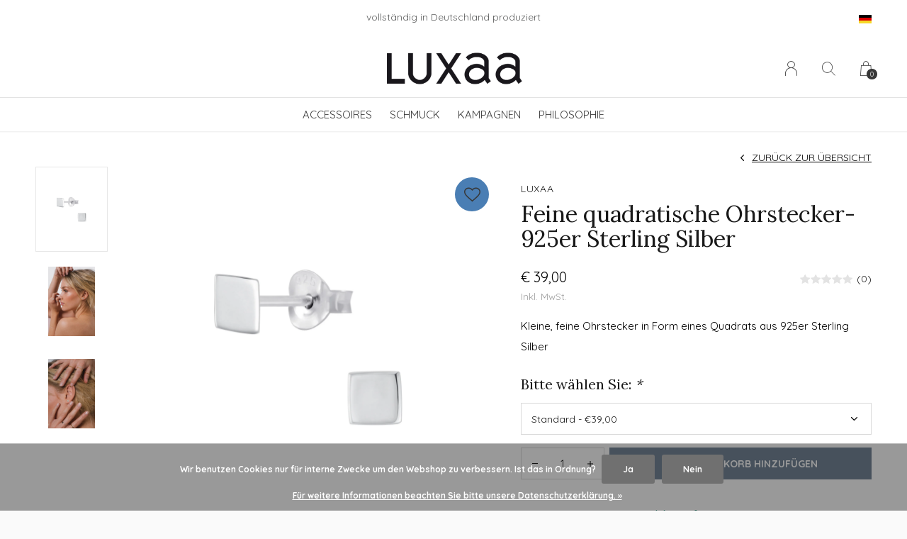

--- FILE ---
content_type: text/html;charset=utf-8
request_url: https://www.luxaa.de/de/feine-quadratische-ohrstecker-925er-sterling-silbe.html
body_size: 9305
content:
<!doctype html>
<html lang="de" dir="ltr" class="center static h-white theme-product    white ">
	<head>
    
    
<script type="text/javascript">
   window.dataLayer = window.dataLayer || [];
   dataLayer.push({
                                    ecomm_prodid: "112626788",
                  ecomm_prodid_adwords: "250603637",
                  ecomm_pname: "Feine quadratische Ohrstecker- 925er Sterling Silber ",
                  ecomm_category: "Schmuck",
                  ecomm_pagetype: "product",
                  ecomm_totalvalue: 39
                                                                                               
                         
                  });
      
</script>

<!-- Google Tag Manager -->
<script>(function(w,d,s,l,i){w[l]=w[l]||[];w[l].push({'gtm.start':
new Date().getTime(),event:'gtm.js'});var f=d.getElementsByTagName(s)[0],
j=d.createElement(s),dl=l!='dataLayer'?'&l='+l:'';j.async=true;j.src=
'https://www.googletagmanager.com/gtm.js?id='+i+dl;f.parentNode.insertBefore(j,f);
})(window,document,'script','dataLayer','GTM-NHL6J7T');</script>
<!-- End Google Tag Manager -->    
    <meta charset="utf-8"/>
<!-- [START] 'blocks/head.rain' -->
<!--

  (c) 2008-2026 Lightspeed Netherlands B.V.
  http://www.lightspeedhq.com
  Generated: 18-01-2026 @ 08:12:10

-->
<link rel="canonical" href="https://www.luxaa.de/de/feine-quadratische-ohrstecker-925er-sterling-silbe.html"/>
<link rel="alternate" href="https://www.luxaa.de/de/index.rss" type="application/rss+xml" title="Neue Produkte"/>
<link href="https://cdn.webshopapp.com/assets/cookielaw.css?2025-02-20" rel="stylesheet" type="text/css"/>
<meta name="robots" content="noodp,noydir"/>
<meta name="google-site-verification" content="Qrfjd_iVjgXd_lzLHH9_d6Ykn99tSc3a-531DaJ0Igo"/>
<meta name="google-site-verification" content="t86FQmC5s53MkPx2H4DkDCq-RF59maGkuveznoiU_WQ"/>
<meta property="og:url" content="https://www.luxaa.de/de/feine-quadratische-ohrstecker-925er-sterling-silbe.html?source=facebook"/>
<meta property="og:site_name" content="Luxaa"/>
<meta property="og:title" content="Feine quadratische Ohrstecker aus 925er Sterling Silber von Luxaa!"/>
<meta property="og:description" content="Kleine, feine Ohrstecker in Form eines Quadrats aus 925er Sterling Silber - Luxaa - Nachhaltige Produktion -Versandkostenfreie Lieferung ✓Sicherer Händler"/>
<meta property="og:image" content="https://cdn.webshopapp.com/shops/130238/files/335717783/luxaa-feine-quadratische-ohrstecker-925er-sterling.jpg"/>
<!--[if lt IE 9]>
<script src="https://cdn.webshopapp.com/assets/html5shiv.js?2025-02-20"></script>
<![endif]-->
<!-- [END] 'blocks/head.rain' -->
    
		<meta charset="utf-8">
		<meta http-equiv="x-ua-compatible" content="ie=edge">
		<title>Feine quadratische Ohrstecker aus 925er Sterling Silber von Luxaa! - Luxaa</title>
		<meta name="description" content="Kleine, feine Ohrstecker in Form eines Quadrats aus 925er Sterling Silber - Luxaa - Nachhaltige Produktion -Versandkostenfreie Lieferung ✓Sicherer Händler">
		<meta name="keywords" content="Ohrstecker Quadrat, zarte Ohrstecker, Ohrstecker silber, puristische Ohrstecker, Ohrstecker matt, silber matt, kleine Ohrstecker, Ohrschmuck silber, Quadrat Stecker, Ohrstecker Silber, 925er Sterling Silber, Quadratischer Ohrstecker, Silberne Ohrstecker, ">
		<meta name="theme-color" content="#ffffff">
		<meta name="MobileOptimized" content="320">
		<meta name="HandheldFriendly" content="true">
		<meta name="viewport" content="width=device-width, initial-scale=1, maximum-scale=1, viewport-fit=cover, target-densitydpi=device-dpi, shrink-to-fit=no">
		<meta name="author" content="https://www.dmws.nl">
		<link rel="preload" href="https://fonts.googleapis.com/css?family=Quicksand:300,400,500,600,700,800,900%7CLora:300,400,500,600,700,800,900" as="style">
		<link rel="preload" as="style" href="https://cdn.webshopapp.com/shops/130238/themes/180814/assets/screen.css?20250118115909?217">
    <link rel="preload" as="style" href="https://cdn.webshopapp.com/shops/130238/themes/180814/assets/settings.css?20250118115909">
    		<link rel="preload" as="style" href="https://cdn.webshopapp.com/shops/130238/themes/180814/assets/custom.css?20250118115909">
		<link rel="preload" as="font" href="https://cdn.webshopapp.com/shops/130238/themes/180814/assets/icomoon.woff2?20250118115909">
		<link rel="preload" as="script" href="https://ajax.googleapis.com/ajax/libs/jquery/1.7.2/jquery.min.js">
		<link rel="preload" as="script" href="https://ajax.googleapis.com/ajax/libs/jqueryui/1.10.1/jquery-ui.min.js">
		<link rel="preload" as="script" href="https://cdn.webshopapp.com/assets/gui.js?2025-02-20">	
		<link rel="preload" as="script" href="https://cdn.webshopapp.com/shops/130238/themes/180814/assets/scripts.js?20250118115909">
		<!--link rel="preload" as="script" href="https://cdn.webshopapp.com/shops/130238/themes/180814/assets/custom.js?20250118115909?230"-->
    <link rel="preload" as="script" href="https://cdn.webshopapp.com/shops/130238/themes/180814/assets/global.js?20250118115909">
    <link href="https://fonts.googleapis.com/css?family=Quicksand:300,400,500,600,700,800,900%7CLora:300,400,500,600,700,800,900" rel="stylesheet" type="text/css">
		<link rel="stylesheet" media="screen" href="https://cdn.webshopapp.com/shops/130238/themes/180814/assets/screen.css?20250118115909?421">
    <link rel="stylesheet" media="screen" href="https://cdn.webshopapp.com/shops/130238/themes/180814/assets/settings.css?20250118115909">
    		<link rel="stylesheet" media="screen" href="https://cdn.webshopapp.com/shops/130238/themes/180814/assets/custom.css?20250118115909">
        <script src="https://cdn.webshopapp.com/assets/jquery-1-9-1.js?2025-02-20"></script>
    		<link rel="icon" type="image/x-icon" href="https://cdn.webshopapp.com/shops/130238/themes/180814/v/358760/assets/favicon.png?20221114135352">
		<link rel="apple-touch-icon" href="https://cdn.webshopapp.com/shops/130238/themes/180814/v/358760/assets/favicon.png?20221114135352">
		<link rel="mask-icon" href="https://cdn.webshopapp.com/shops/130238/themes/180814/v/358760/assets/favicon.png?20221114135352" color="#383838">
		<link rel="manifest" href="https://cdn.webshopapp.com/shops/130238/themes/180814/assets/manifest.json?20250118115909">
		<link rel="preconnect" href="https://ajax.googleapis.com">
		<link rel="preconnect" href="https://cdn.webshopapp.com/">
		<link rel="preconnect" href="https://cdn.webshopapp.com/">	
		<link rel="preconnect" href="https://fonts.googleapis.com">
		<link rel="preconnect" href="https://fonts.gstatic.com" crossorigin>
		<link rel="dns-prefetch" href="https://ajax.googleapis.com">
		<link rel="dns-prefetch" href="https://cdn.webshopapp.com/">
		<link rel="dns-prefetch" href="https://cdn.webshopapp.com/">	
		<link rel="dns-prefetch" href="https://fonts.googleapis.com">
		<link rel="dns-prefetch" href="https://fonts.gstatic.com" crossorigin>
		<meta name="msapplication-config" content="https://cdn.webshopapp.com/shops/130238/themes/180814/assets/browserconfig.xml?20250118115909">
<meta property="og:title" content="Feine quadratische Ohrstecker aus 925er Sterling Silber von Luxaa!">
<meta property="og:type" content="website"> 
<meta property="og:description" content="Kleine, feine Ohrstecker in Form eines Quadrats aus 925er Sterling Silber - Luxaa - Nachhaltige Produktion -Versandkostenfreie Lieferung ✓Sicherer Händler">
<meta property="og:site_name" content="Luxaa">
<meta property="og:url" content="https://www.luxaa.de/">
<meta property="og:image" content="https://cdn.webshopapp.com/shops/130238/themes/180814/v/763744/assets/hero-image.jpg?20221114135352">
<meta name="twitter:title" content="Feine quadratische Ohrstecker aus 925er Sterling Silber von Luxaa!">
<meta name="twitter:description" content="Kleine, feine Ohrstecker in Form eines Quadrats aus 925er Sterling Silber - Luxaa - Nachhaltige Produktion -Versandkostenfreie Lieferung ✓Sicherer Händler">
<meta name="twitter:site" content="Luxaa">
<meta name="twitter:card" content="https://cdn.webshopapp.com/shops/130238/themes/180814/assets/logo.png?20250118115909">
<meta name="twitter:image" content="https://cdn.webshopapp.com/shops/130238/themes/180814/v/763744/assets/hero-image.jpg?20221114135352">
<script type="application/ld+json">
  [
        {
      "@context": "http://schema.org",
      "@type": "Product", 
      "name": "Luxaa Feine quadratische Ohrstecker- 925er Sterling Silber",
      "url": "https://www.luxaa.de/de/feine-quadratische-ohrstecker-925er-sterling-silbe.html",
      "brand": "Luxaa",      "description": "Kleine, feine Ohrstecker in Form eines Quadrats aus 925er Sterling Silber - Luxaa - Nachhaltige Produktion -Versandkostenfreie Lieferung ✓Sicherer Händler",      "image": "https://cdn.webshopapp.com/shops/130238/files/335717783/300x250x2/luxaa-feine-quadratische-ohrstecker-925er-sterling.jpg",                        "offers": {
        "@type": "Offer",
        "price": "39.00",        "url": "https://www.luxaa.de/de/feine-quadratische-ohrstecker-925er-sterling-silbe.html",
        "priceValidUntil": "2027-01-18",
        "priceCurrency": "EUR",
          "availability": "https://schema.org/InStock",
          "inventoryLevel": "31"
              }
          },
        {
      "@context": "http://schema.org/",
      "@type": "Organization",
      "url": "https://www.luxaa.de/",
      "name": "Luxaa",
      "legalName": "Luxaa",
      "description": "Kleine, feine Ohrstecker in Form eines Quadrats aus 925er Sterling Silber - Luxaa - Nachhaltige Produktion -Versandkostenfreie Lieferung ✓Sicherer Händler",
      "logo": "https://cdn.webshopapp.com/shops/130238/themes/180814/assets/logo.png?20250118115909",
      "image": "https://cdn.webshopapp.com/shops/130238/themes/180814/v/763744/assets/hero-image.jpg?20221114135352",
      "contactPoint": {
        "@type": "ContactPoint",
        "contactType": "Customer service",
        "telephone": "+49 (0) 341 99389155"
      },
      "address": {
        "@type": "PostalAddress",
        "streetAddress": "Unternehmenssitz",
        "addressLocality": "06198 Salzatal / Deutschland",
        "postalCode": "Wacholderweg 6",
        "addressCountry": "DE"
      }
         
    },
    { 
      "@context": "http://schema.org", 
      "@type": "WebSite", 
      "url": "https://www.luxaa.de/", 
      "name": "Luxaa",
      "description": "Kleine, feine Ohrstecker in Form eines Quadrats aus 925er Sterling Silber - Luxaa - Nachhaltige Produktion -Versandkostenfreie Lieferung ✓Sicherer Händler",
      "author": [
        {
          "@type": "Organization",
          "url": "https://www.dmws.nl/",
          "name": "DMWS B.V.",
          "address": {
            "@type": "PostalAddress",
            "streetAddress": "Klokgebouw 195 (Strijp-S)",
            "addressLocality": "Eindhoven",
            "addressRegion": "NB",
            "postalCode": "5617 AB",
            "addressCountry": "NL"
          }
        }
      ]
    }
  ]
</script>        	</head>
	<body>
    <!-- Google Tag Manager (noscript) --><noscript><iframe src="https://www.googletagmanager.com/ns.html?id=GTM-NHL6J7T"
    height="0" width="0" style="display:none;visibility:hidden"></iframe></noscript><!-- End Google Tag Manager (noscript) --><ul class="hidden-data hidden"><li>130238</li><li>180814</li><li>ja</li><li>de</li><li>live</li><li>info//luxaa/de</li><li>https://www.luxaa.de/de/</li></ul><div id="root"><header id="top"><p id="logo"><a href="https://www.luxaa.de/de/" accesskey="h"><img src="https://cdn.webshopapp.com/shops/130238/themes/180814/v/358822/assets/logo-dark.png?20221114135352" alt="Luxaa" width="220" height="45" class="inv"><img src="https://cdn.webshopapp.com/shops/130238/themes/180814/v/362523/assets/logo-light.png?20221114135352" alt="Luxaa" width="220" height="45"></a></p><nav id="skip"><ul><li><a href="#nav" accesskey="n">Ga naar navigatie (n)</a></li><li><a href="#content" accesskey="c">Ga naar inhoud (c)</a></li><li><a href="#footer" accesskey="f">Ga naar footer (f)</a></li></ul></nav><nav id="nav" aria-label="Menu"><ul class="text-uppercase"><li class="scroll"><a href="https://www.luxaa.de/de/accessoires/"> Accessoires</a><ul class="mega"><li class="img"><img src="https://cdn.webshopapp.com/shops/130238/themes/180814/assets/preload.gif?20250118115909" data-src="https://cdn.webshopapp.com/shops/130238/themes/180814/v/359282/assets/menu-image.jpg?20221114135352" alt="Statement Mode Made in Germany - Schmuckdesign  - filigraner Schmuck  | Luxaa" width="455" height="455"></li><li><a href="https://www.luxaa.de/de/accessoires/alle/">Alle</a></li><li><a href="https://www.luxaa.de/de/accessoires/taschen/">Taschen</a></li><li><a href="https://www.luxaa.de/de/accessoires/tuecher-schals/">Tücher &amp; Schals</a></li></ul></li><li class=""><a href="https://www.luxaa.de/de/schmuck/">Schmuck</a><ul class="mega"><li class="img"><img src="https://cdn.webshopapp.com/shops/130238/themes/180814/assets/preload.gif?20250118115909" data-src="https://cdn.webshopapp.com/shops/130238/themes/180814/v/359282/assets/menu-image.jpg?20221114135352" alt="Statement Mode Made in Germany - Schmuckdesign  - filigraner Schmuck  | Luxaa" width="455" height="455"></li><li><a href="https://www.luxaa.de/de/schmuck/alle/">Alle</a></li><li><a href="https://www.luxaa.de/de/schmuck/goldschmuck/">Goldschmuck</a></li><li><a href="https://www.luxaa.de/de/schmuck/silberschmuck/">Silberschmuck</a></li><li><a href="https://www.luxaa.de/de/schmuck/weitere-materialien/">Weitere  Materialien</a></li></ul></li><li class="scroll"><a href="https://www.luxaa.de/de/kampagnen/">Kampagnen</a></li><li class="scroll"><a href="https://www.luxaa.de/de/philosophie/">Philosophie</a></li></ul><ul><li><a accesskey="6" href="https://www.luxaa.de/de/account/"><i class="icon-user"></i><span class="hidden"> Anmelden</span></a><em>(5)</em><li><a accesskey="7" href="./"><i class="icon-zoom"></i><span class="hidden">Suchen</span></a><em>(6)</em></li><li class="cart"><a accesskey="8" href="https://www.luxaa.de/de/cart/"><i class="icon-cart"></i><span class="hidden">Ihr Warenkorb</span><span>0</span></a><em>(7)</em></li><li class="lang"><a class="nl" accesskey="9" href="./"><img src="https://cdn.webshopapp.com/shops/130238/themes/180814/assets/flag-de.svg?20250118115909" alt="Deutsch" width="18" height="12"><span class="hidden">Sprache</span></a><em>(9)</em><ul><li><a href="https://www.luxaa.de/de/go/product/112626788"><img src="https://cdn.webshopapp.com/shops/130238/themes/180814/assets/flag-de.svg?20250118115909" alt="Deutsch" width="18" height="12"><span>Deutsch</span></a></li><li><a href="https://www.luxaa.de/en/go/product/112626788"><img src="https://cdn.webshopapp.com/shops/130238/themes/180814/assets/flag-en.svg?20250118115909" alt="English" width="18" height="12"><span>English</span></a></li><li class="active"><a href="https://www.luxaa.de/de/session/currency/eur/">EUR (€)</a></li><li ><a href="https://www.luxaa.de/de/session/currency/gbp/">GBP (£)</a></li><li ><a href="https://www.luxaa.de/de/session/currency/usd/">USD ($)</a></li></ul></li></ul></nav><form action="https://www.luxaa.de/de/search/" method="get" id="formSearch"><p><label for="q">Suchen</label><input type="search" id="q" name="q" value="" autocomplete="off" required><button type="submit">Suchen</button></p></form><div class="subheader"><div class="owlSlider"><div class="item">vollständig in Deutschland produziert</div><div class="item">kostenfreier Versand </div><div class="item">hochwertige Bio-Qualität</div><div class="item">Geld-zurück-Garantie</div></div><li class="language-widget"><a class="nl" accesskey="9"><img src="https://cdn.webshopapp.com/shops/130238/themes/180814/assets/flag-de.svg?20250118115909" alt="Deutsch" width="18" height="12"><span class="hidden">Sprache</span></a><ul><li><a href="https://www.luxaa.de/de/go/product/112626788"><img src="https://cdn.webshopapp.com/shops/130238/themes/180814/assets/flag-de.svg?20250118115909" alt="Deutsch" width="18" height="12"><span>Deutsch</span></a></li><li><a href="https://www.luxaa.de/en/go/product/112626788"><img src="https://cdn.webshopapp.com/shops/130238/themes/180814/assets/flag-en.svg?20250118115909" alt="English" width="18" height="12"><span>English</span></a></li><li class="active"><a href="https://www.luxaa.de/de/session/currency/eur/">EUR (€)</a></li><li ><a href="https://www.luxaa.de/de/session/currency/gbp/">GBP (£)</a></li><li ><a href="https://www.luxaa.de/de/session/currency/usd/">USD ($)</a></li></ul></li></div></header><main id="content" class="light p-enabled product "><article class="module-box"><nav class="nav-switch"><ul><li><a href="https://www.luxaa.de/de/">Zurück</a></li></ul></nav><div class="module-product"><ul class="list-product"><li><a href="https://cdn.webshopapp.com/shops/130238/files/335717783/image.jpg"><img src="https://cdn.webshopapp.com/shops/130238/files/335717783/image.jpg" alt="Feine quadratische Ohrstecker- 925er Sterling Silber-1" width="515" height="515"></a><a href="https://www.luxaa.de/de/account/wishlistAdd/112626788/?variant_id=250603637" class="btn"><i class="icon-heart"></i> Favourites</a></li><li><a href="https://cdn.webshopapp.com/shops/130238/files/380877428/image.jpg"><img src="https://cdn.webshopapp.com/shops/130238/files/380877428/image.jpg" alt="Feine quadratische Ohrstecker- 925er Sterling Silber-2" width="515" height="515"></a></li><li><a href="https://cdn.webshopapp.com/shops/130238/files/380877430/image.jpg"><img src="https://cdn.webshopapp.com/shops/130238/files/380877430/image.jpg" alt="Feine quadratische Ohrstecker- 925er Sterling Silber-3" width="515" height="515"></a></li></ul><div><header><h1><a href="brands/luxaa"><span class="small">Luxaa</span></a>          Feine quadratische Ohrstecker- 925er Sterling Silber        </h1><p><a href="https://www.luxaa.de/de/">Zurück zur Übersicht</a></p></header><div><div class="double"><p class="price"> € 39,00  <span class="small-extra">Inkl. MwSt.</span></p><p class="rating-a a" data-val="0" data-of="5"><a href="#section-reviews">(0)</a></p></div><p>Kleine, feine Ohrstecker in Form eines Quadrats aus 925er Sterling Silber</p></div><form action="https://www.luxaa.de/de/cart/add/250603637/" id="product_configure_form" method="post" class="form-product" data-url="https://www.luxaa.de/de/cart/add/250603637/"><input type="hidden" name="bundle_id" id="product_configure_bundle_id" value=""><div class="product-configure"><div class="product-configure-variants"  aria-label="Select an option of the product. This will reload the page to show the new option." role="region"><label for="product_configure_variants">Bitte wählen Sie: <em aria-hidden="true">*</em></label><select name="variant" id="product_configure_variants" onchange="document.getElementById('product_configure_form').action = 'https://www.luxaa.de/de/product/variants/112626788/'; document.getElementById('product_configure_form').submit();" aria-required="true"><option value="250603637" selected="selected">Standard - €39,00</option></select><div class="product-configure-clear"></div></div></div><p class="submit aside"><span class="input-number"><label for="product-q" class="hidden">Menge</label><input type="number" id="product-q" name="quantity" value="1" min="0" max="" required></span><button type="submit">Zum Warenkorb hinzufügen</button></p><ul class="list-product-checks aside"><li><span class="semi overlay-d"><i class="icon-check"></i> 31 Produkte auf Lager</span></li><li><i class="icon-check overlay-d"></i> 1-3 Werktage</li><li class="retail-locations"><i class="icon-check overlay-d"></i> Verfügbar im Shop: <span class="product-inventory-location-label" id="productLocationInventory">Verfügbarkeit prüfen</span></li><li><i class="icon-check overlay-d"></i> vollständig in Deutschland produziert</li><li><i class="icon-check overlay-d"></i> kostenfreier Versand </li><li><i class="icon-check overlay-d"></i> hochwertige Bio-Qualität</li><li><i class="icon-check overlay-d"></i> Geld-zurück-Garantie</li></ul></form><footer class="desktop-only"><div class="heading-a"><h4>Kunden kauften auch</h4><p>Verwandte Produkte</p></div><ul class="list-collection small"><li class="product-snippet" data-image-size="410x610x" data-url="https://www.luxaa.de/de/zarte-halskette-aus-925er-sterling-silber.html?format=json"><figure><img src="https://cdn.webshopapp.com/shops/130238/files/82072253/410x610x1/luxaa-zarte-halskette-aus-925er-sterling-silber.jpg" srcset="https://cdn.webshopapp.com/shops/130238/files/82072253/205x305x1/luxaa-zarte-halskette-aus-925er-sterling-silber.jpg, https://cdn.webshopapp.com/shops/130238/files/82072253/410x610x1/luxaa-zarte-halskette-aus-925er-sterling-silber.jpg 2x" alt="Zarte Halskette aus 925er Sterling Silber" width="205" height="305"></figure><h3 class="title"><a href="https://www.luxaa.de/de/zarte-halskette-aus-925er-sterling-silber.html"><span class="small">Luxaa</span><span>
        Zarte Halskette aus 925er Sterling Silber
      </span></a></h3><p> € 49,00  <span class="small-extra">Inkl. MwSt.</span></p></li><li class="product-snippet" data-image-size="410x610x" data-url="https://www.luxaa.de/de/ring-mit-struktur-aus-925er-sterling-silber.html?format=json"><figure><img src="https://cdn.webshopapp.com/shops/130238/files/82192760/410x610x1/luxaa-ring-mit-struktur-aus-925er-sterling-silber.jpg" srcset="https://cdn.webshopapp.com/shops/130238/files/82192760/205x305x1/luxaa-ring-mit-struktur-aus-925er-sterling-silber.jpg, https://cdn.webshopapp.com/shops/130238/files/82192760/410x610x1/luxaa-ring-mit-struktur-aus-925er-sterling-silber.jpg 2x" alt="Ring mit Struktur aus 925er Sterling Silber" width="205" height="305"></figure><h3 class="title"><a href="https://www.luxaa.de/de/ring-mit-struktur-aus-925er-sterling-silber.html"><span class="small">Luxaa</span><span>
        Ring mit Struktur aus 925er Sterling Silber
      </span></a></h3><p> € 45,00  <span class="small-extra">Inkl. MwSt.</span></p></li></ul></footer></div></div><div class="accordion-b" id="section-content"><h2>Produktbeschreibung</h2><div><h1>Feine quadratische Ohrstecker- 925er Sterling Silber</h1><p><strong>Kleine Ohrstecker</strong> aus <strong>925 Sterling Silber</strong><strong>.</strong> Die <strong>quadratischen, silbernen Ohrstecker</strong> bestechen durch ihre Klarheit der Formensprache und ihren silbernen Glanz. Die <strong>Quadratohrrstecker</strong> eignen sich hervorragend als <strong>Alltagsschmuck</strong>, aber auch als <strong>Businesschmuck </strong>im Büro. </p><p><strong>▪ Größe: 4x4 mm </strong><br /><strong>▪ Gewicht: 0,35g </strong><br /><strong>▪ Material: 925er Sterling Silber, gestempelt</strong><br /><strong>▪ Farbe: silber </strong><br /><strong>▪ wird in schwarzer Schmuckbox mit Kissen geliefert</strong><br /><strong>▪ anti-allergen</strong><br /><strong>▪ rostfrei</strong><br /><strong>▪ Quadrat Ohrstecker; Viereckige Ohrstecker; Silber Stecker; rechteckiger Silberstecker</strong></p><p><strong>Alle von uns angebotenen Artikel stammen aus zuverlässigen Kanälen. Bei der Ressourcengewinnung und der Produktion wird größter Wert auf die Einhaltung adäquater, ökosoziale Prozesse gelegt. </strong></p></div><h2 id="section-reviews">Bewertungen
            <a href="https://www.luxaa.de/de/account/review/112626788/" class="sticky">Eigene Bewertung erstellen</a></h2><div><p class="s12 mobile-only">0 Sterne, basierend auf 0 Bewertungen <a href="https://www.luxaa.de/de/account/review/112626788/" class="text-uppercase">Eigene Bewertung erstellen</a></p><ul class="list-comments a" data-max="2"></ul></div></div><div class="product-container desktop-hide"><div class="heading-a"><h3>Kunden kauften auch</h3><p>Verwandte Produkte</p></div><ul class="list-collection mobile-scroll"><li class="product-snippet" data-image-size="410x610x" data-url="https://www.luxaa.de/de/zarte-halskette-aus-925er-sterling-silber.html?format=json"><figure><img src="https://cdn.webshopapp.com/shops/130238/files/82072253/410x610x1/luxaa-zarte-halskette-aus-925er-sterling-silber.jpg" srcset="https://cdn.webshopapp.com/shops/130238/files/82072253/205x305x1/luxaa-zarte-halskette-aus-925er-sterling-silber.jpg, https://cdn.webshopapp.com/shops/130238/files/82072253/410x610x1/luxaa-zarte-halskette-aus-925er-sterling-silber.jpg 2x" alt="Zarte Halskette aus 925er Sterling Silber" width="205" height="305"></figure><h3 class="title"><a href="https://www.luxaa.de/de/zarte-halskette-aus-925er-sterling-silber.html"><span class="small">Luxaa</span><span>
        Zarte Halskette aus 925er Sterling Silber
      </span></a></h3><p> € 49,00  <span class="small-extra">Inkl. MwSt.</span></p></li><li class="product-snippet" data-image-size="410x610x" data-url="https://www.luxaa.de/de/ring-mit-struktur-aus-925er-sterling-silber.html?format=json"><figure><img src="https://cdn.webshopapp.com/shops/130238/files/82192760/410x610x1/luxaa-ring-mit-struktur-aus-925er-sterling-silber.jpg" srcset="https://cdn.webshopapp.com/shops/130238/files/82192760/205x305x1/luxaa-ring-mit-struktur-aus-925er-sterling-silber.jpg, https://cdn.webshopapp.com/shops/130238/files/82192760/410x610x1/luxaa-ring-mit-struktur-aus-925er-sterling-silber.jpg 2x" alt="Ring mit Struktur aus 925er Sterling Silber" width="205" height="305"></figure><h3 class="title"><a href="https://www.luxaa.de/de/ring-mit-struktur-aus-925er-sterling-silber.html"><span class="small">Luxaa</span><span>
        Ring mit Struktur aus 925er Sterling Silber
      </span></a></h3><p> € 45,00  <span class="small-extra">Inkl. MwSt.</span></p></li></ul></div><div class="product-container"><header class="m40 text-center heading-a"><h2>Zuletzt angesehen</h2></header><ul class="list-collection mobile-scroll"><li class="product-snippet" data-image-size="410x610x" data-url="https://www.luxaa.de/de/feine-quadratische-ohrstecker-925er-sterling-silbe.html?format=json"><figure><img src="https://cdn.webshopapp.com/shops/130238/files/335717783/410x610x1/luxaa-feine-quadratische-ohrstecker-925er-sterling.jpg" srcset="https://cdn.webshopapp.com/shops/130238/files/335717783/205x305x1/luxaa-feine-quadratische-ohrstecker-925er-sterling.jpg, https://cdn.webshopapp.com/shops/130238/files/335717783/410x610x1/luxaa-feine-quadratische-ohrstecker-925er-sterling.jpg 2x" alt="Feine quadratische Ohrstecker- 925er Sterling Silber" width="205" height="305"></figure><h3 class="title"><a href="https://www.luxaa.de/de/feine-quadratische-ohrstecker-925er-sterling-silbe.html"><span class="small">Luxaa</span><span>
        Feine quadratische Ohrstecker- 925er Sterling Silber
      </span></a></h3><p> € 39,00  <span class="small-extra">Inkl. MwSt.</span></p></li></ul></div></article><form id="formNewsletter" action="https://www.luxaa.de/de/account/newsletter/" method="post" class="form-newsletter"><input type="hidden" name="key" value="3ce70b012f03c71c47a4f704ae37c2cf" /><h2>Melden Sie sich für unseren Newsletter an</h2><p>Erhalten Sie die neuesten Angebote und Aktionen</p><p><label for="formNewsletterEmail">E-Mail-Adresse</label><input type="email" id="formNewsletterEmail" name="email" required><button type="submit">Abonnieren</button></p></form></main><link rel="stylesheet" type="text/css" href="https://cdn.webshopapp.com/assets/gui-core.css?2025-02-20" /><div id="gui-modal-product-inventory-location-wrapper"><div class="gui-modal-product-inventory-location-background"></div><div class="gui-modal-product-inventory-location" ><div class="gui-modal-product-inventory-location-header"><p class="gui-modal-product-inventory-location-label">Verfügbar im Shop</p><span id="gui-modal-product-inventory-location-close">Schließen</span></div><!-- Modal content --><div class="gui-modal-product-inventory-location-container"><div id="gui-modal-product-inventory-location-content" class="gui-modal-product-inventory-location-content"></div><div id="gui-modal-product-inventory-location-footer" class="gui-modal-product-inventory-location-footer"></div></div></div></div><script>
    (function() {
      function getInventoryState(quantity) {
        let inventoryPerLocationSetting = 'show_levels';
        switch(inventoryPerLocationSetting) {
          case 'show_levels':
            return quantity > 0 ? 'Auf Lager ('+ quantity +')' : 'Nicht auf Lager';
          default:
            return quantity > 0 ? 'Auf Lager' : 'Nicht auf Lager';
        }
      }

      function createLocationRow(data, isFirstItem) {
        var locationData = data.location;

        if(!location){
          return null;
        }

        var firstItem      = isFirstItem ? '<hr class="gui-modal-product-inventory-location-content-row-divider"/>' : '';
        var inventoryState = getInventoryState(data.inventory);
        var titleString    = 'In location state';

        titleString = titleString.replace('state', inventoryState);
        titleString = titleString.replace('location', locationData.title);

        return [
          '<div class="gui-modal-product-inventory-location-content-row">', firstItem,
          '<p class="bold">', titleString, '</p>',
          '<p class="gui-product-inventory-address">', locationData.address.formatted, '</p>',
          '<hr class="gui-modal-product-inventory-location-content-row-divider"/>',
          '</div>'].join('');
      }

      function handleError(){
        $('#gui-modal-product-inventory-location-wrapper').show();
        $('#gui-modal-product-inventory-location-content').html('<div class="gui-modal-product-inventory-location-footer">Für dieses Produkt sind derzeit keine Lagerbestandsinformationen verfügbar. Bitte versuchen Sie es später noch einmal.</div>');
      }

      // Get product inventory location information
      function inventoryOnClick() {
        $.getJSON('https://www.luxaa.de/de/product-inventory/?id=250603637', function (response) {

          if(!response || !response.productInventory || (response.productInventory.locations && !response.productInventory.locations.length)){
            handleError();
            return;
          }

          var locations = response.productInventory.locations || [];

          var rows = locations.map(function(item, index) {
            return createLocationRow(item, index === 0)
          });

          $('#gui-modal-product-inventory-location-content').html(rows);

          var dateObj = new Date();
          var hours = dateObj.getHours() < 10 ? '0' + dateObj.getHours() : dateObj.getHours();
          var minutes = dateObj.getMinutes() < 10 ? '0' + dateObj.getMinutes() : dateObj.getMinutes();

          var footerContent = [
              '<div>',
              '<span class="bold">', 'Zuletzt aktualisiert:', '</span> ',
              'Heute um ', hours, ':', minutes,
              '</div>',
              '<div>Online- und Ladenpreise können voneinander abweichen</div>'].join('');

          $('#gui-modal-product-inventory-location-footer').html(footerContent);

          $('#gui-modal-product-inventory-location-wrapper').show();
        }).fail(handleError);
      }

      $('#productLocationInventory').on('click', inventoryOnClick);

      // When the user clicks on 'Close' in the modal, close it
      $('#gui-modal-product-inventory-location-close').on('click', function(){
        $('#gui-modal-product-inventory-location-wrapper').hide();
      });

      // When the user clicks anywhere outside of the modal, close it
      $('.gui-modal-product-inventory-location-background').on('click', function(){
        $('#gui-modal-product-inventory-location-wrapper').hide();
      });
    })();
  </script><article class="popup-a has-slider" data-title="slider"><ul class="list-slider"></ul></article><footer id="footer" class="light-footer"><nav><div><h3>Luxaa <br> A Clean Future of Fashion</h3><p>Pure Organic Statement Fashion <br> Pure Made in  Germany</p><p></p></div><div><h3>Informationen</h3><ul><li><a href="https://www.luxaa.de/de/service/stores/">Concept Store Leipzig</a></li><li><a href="https://www.luxaa.de/de/service/presse/">Presse</a></li><li><a href="https://www.luxaa.de/de/service/">Kontakt</a></li><li><a href="https://www.luxaa.de/de/service/shipping-returns/">Versand &amp; Lieferzeiten</a></li><li><a href="https://www.luxaa.de/de/service/payment-methods/">Größenberater</a></li><li><a href="https://www.luxaa.de/de/service/pflegehinweise/">Pflegehinweise</a></li><li><a href="https://www.luxaa.de/de/service/disclaimer/">Widerruf &amp; Retour</a></li><li><a href="https://www.luxaa.de/de/service/privacy-policy/">Datenschutzerklärung</a></li><li><a href="https://www.luxaa.de/de/service/general-terms-conditions/">AGB</a></li><li><a href="https://www.luxaa.de/de/service/about/">Impressum</a></li><li><a href="https://www.luxaa.de/de/sitemap/">Sitemap</a></li></ul></div><div><h3><a class="title" href="https://www.luxaa.de/de/catalog/">Kategorien</a></h3><ul><li><a href="https://www.luxaa.de/de/accessoires/"> Accessoires</a></li><li><a href="https://www.luxaa.de/de/schmuck/">Schmuck</a></li><li><a href="https://www.luxaa.de/de/kampagnen/">Kampagnen</a></li><li><a href="https://www.luxaa.de/de/philosophie/">Philosophie</a></li></ul></div><div><h3>Kontakt</h3><ul class="list-contact"><li><a href="tel:">+49 (0) 341 99389155</a> Kundenservice &amp; Bestellhotline</li><li><span><a href="./" class="email"><span class="__cf_email__" data-cfemail="d0b9beb6bf90bca5a8b1b1feb4b5">[email&#160;protected]</span></a></span> 24h- Service </li></ul></div></nav><ul class="list-social"><li><a rel="external" href="https://de-de.facebook.com/luxaa.leipzig/"><i class="icon-facebook"></i><span>Facebook</span></a></li><li><a rel="external" href="https://www.instagram.com/luxaa.de/?hl=de"><i class="icon-instagram"></i><span>Instagram</span></a></li></ul><ul class="list-payments dmws-payments"><li><img src="https://cdn.webshopapp.com/shops/130238/themes/180814/assets/preload.gif?20250118115909" data-src="https://cdn.webshopapp.com/shops/130238/themes/180814/assets/z-banktransfer.png?20250118115909" alt="banktransfer" width="45" height="21"></li><li><img src="https://cdn.webshopapp.com/shops/130238/themes/180814/assets/preload.gif?20250118115909" data-src="https://cdn.webshopapp.com/shops/130238/themes/180814/assets/z-cash.png?20250118115909" alt="cash" width="45" height="21"></li><li><img src="https://cdn.webshopapp.com/shops/130238/themes/180814/assets/preload.gif?20250118115909" data-src="https://cdn.webshopapp.com/shops/130238/themes/180814/assets/z-mastercard.png?20250118115909" alt="mastercard" width="45" height="21"></li><li><img src="https://cdn.webshopapp.com/shops/130238/themes/180814/assets/preload.gif?20250118115909" data-src="https://cdn.webshopapp.com/shops/130238/themes/180814/assets/z-visa.png?20250118115909" alt="visa" width="45" height="21"></li><li><img src="https://cdn.webshopapp.com/shops/130238/themes/180814/assets/preload.gif?20250118115909" data-src="https://cdn.webshopapp.com/shops/130238/themes/180814/assets/z-americanexpress.png?20250118115909" alt="americanexpress" width="45" height="21"></li><li><img src="https://cdn.webshopapp.com/shops/130238/themes/180814/assets/preload.gif?20250118115909" data-src="https://cdn.webshopapp.com/shops/130238/themes/180814/assets/z-maestro.png?20250118115909" alt="maestro" width="45" height="21"></li><li><img src="https://cdn.webshopapp.com/shops/130238/themes/180814/assets/preload.gif?20250118115909" data-src="https://cdn.webshopapp.com/shops/130238/themes/180814/assets/z-paypalcp.png?20250118115909" alt="paypalcp" width="45" height="21"></li></ul><p><img src="https://cdn.webshopapp.com/shops/130238/themes/180814/assets/preload.gif?20250118115909" data-src="https://cdn.webshopapp.com/shops/130238/themes/180814/v/358822/assets/logo-dark.png?20221114135352" alt="Luxaa" width="220" height="45" class="inv"><span class="dmws-copyright">© Copyright <span class="date">2019</span> - Theme RePos - Theme By <a href="https://dmws.nl/themes/" target="_blank" rel="noopener">DMWS</a> x <a href="https://plus.dmws.nl/" title="Upgrade your theme with Plus+ for Lightspeed" target="_blank" rel="noopener">Plus+</a>  - <a href="https://www.luxaa.de/de/rss/">RSS feed</a></span></p></footer><script data-cfasync="false" src="/cdn-cgi/scripts/5c5dd728/cloudflare-static/email-decode.min.js"></script><script>
       var instaUser = false;
  var showWishlist = '';
  var accountName = '';
	var basicUrl = 'https://www.luxaa.de/de/';
  var checkoutLink = 'https://www.luxaa.de/de/checkout/';
  var exclVat = 'exkl. MwSt.';
  var asyncUrl = 'https://cdn.webshopapp.com/shops/130238/themes/180814/assets/async.js?20250118115909';
  var TRANSLATIONS = {
  	"viewProuct": 'Produkt anzeigen',
    "of": 'of',
    "articlesSeen": 'products seen',
    "favorites": 'Favoriten',
    "shippingCosts": 'Versandkosten',
    "inCart": 'In winkelwagen',
    "excl": 'Excl',
    "seenProducts": 'Gesehen %1 der %2 Produkte'
  };
  var SHOP_SETTINGS = {
    "SHOW_PRODUCT_BRAND": 1,
    "B2B": '',
    "LEGAL": 'normal',
    // "showSecondImage": ( "1" === "1" ) ? 0: 1,
    "showSecondImage": 1,
    "imageFill": 1 ? "1": "2",
    "CURRENCY": {
    	"SHOW": 1,
      "CHAR": '€'
    }
  }
	var template = 'pages/product.rain';
  var view = 'Ansehen';
	var validFor = 'Gültig für';
	var noRewards = 'Für diese Bestellung sind keine Prämien verfügbar.';

	window.LS_theme = {
    "name":"RePOS",
    "developer":"DMWS",
    "docs":"https://supportdmws.zendesk.com/hc/nl/sections/360004945820-Theme-Repos",
  }
</script><style>
    .ui-slider-a label:before { content: "€"; }
</style></div><script src="https://ajax.googleapis.com/ajax/libs/jquery/1.7.2/jquery.min.js"></script><script>window.jQuery || document.write('<script src="https://cdn.webshopapp.com/shops/130238/themes/180814/assets/jquery.js?20250118115909"><\/script>');</script><script src="https://ajax.googleapis.com/ajax/libs/jqueryui/1.10.1/jquery-ui.min.js"></script><script>window.jQuery.ui || document.write('<script src="https://cdn.webshopapp.com/shops/130238/themes/180814/assets/jquery-ui.js?20250118115909"><\/script>')</script><script>let $ = jQuery</script><script src="https://cdn.webshopapp.com/shops/130238/themes/180814/assets/instafeed-min.js?20250118115909"></script><script src="https://cdn.webshopapp.com/assets/gui.js?2025-02-20"></script><script src="https://cdn.webshopapp.com/shops/130238/themes/180814/assets/scripts.js?20250118115909"></script><script src="https://cdn.webshopapp.com/shops/130238/themes/180814/assets/global.js?20250118115909"></script><script src="https://cdn.webshopapp.com/shops/130238/themes/180814/assets/custom.js?20250118115909?901"></script><!-- [START] 'blocks/body.rain' --><script>
(function () {
  var s = document.createElement('script');
  s.type = 'text/javascript';
  s.async = true;
  s.src = 'https://www.luxaa.de/de/services/stats/pageview.js?product=112626788&hash=e085';
  ( document.getElementsByTagName('head')[0] || document.getElementsByTagName('body')[0] ).appendChild(s);
})();
</script><script>
var _ac = {}; var p = window.location.pathname; var c = window.location.protocol + "//" + window.location.host + p; var j = c + '?format=json'; function get_data(j) { return $.ajax({ url: j, type: 'GET', dataType: 'json', crossDomain: true }); } function get_product_id(du) { return $.ajax({ url: du, type: 'GET', dataType: 'json' }); } if (p.indexOf('/checkout/thankyou') == -1) { get_data(j).done(function(data) { if(data.shop.cookies.allow == true) { if (c.substr(c.length - 5) == '.html') { var du = c.substr(0,c.length - 5) + '.ajax'; get_product_id(du).done(function(product_data) { _ac.product = product_data.id; }); } (function(d, t) { var a = d.createElement(t), s = d.getElementsByTagName(t)[0]; a.async = a.src = '//pixel.adcrowd.com/smartpixel/b28d7c6b6aec04f5525b453411ff4336.js'; s.parentNode.insertBefore(a, s); }(document, 'script')); } }); }
</script><script>
(function () {
  var s = document.createElement('script');
  s.type = 'text/javascript';
  s.async = true;
  s.src = 'https://chimpstatic.com/mcjs-connected/js/users/efae15f26a0ef4d9d72d6f683/eaf3d8d09bfcaeb15f860bb2f.js';
  ( document.getElementsByTagName('head')[0] || document.getElementsByTagName('body')[0] ).appendChild(s);
})();
</script><div class="wsa-cookielaw">
            Wir benutzen Cookies nur für interne Zwecke um den Webshop zu verbessern. Ist das in Ordnung?
      <a href="https://www.luxaa.de/de/cookielaw/optIn/" class="wsa-cookielaw-button wsa-cookielaw-button-green" rel="nofollow" title="Ja">Ja</a><a href="https://www.luxaa.de/de/cookielaw/optOut/" class="wsa-cookielaw-button wsa-cookielaw-button-red" rel="nofollow" title="Nein">Nein</a><a href="https://www.luxaa.de/de/service/privacy-policy/" class="wsa-cookielaw-link" rel="nofollow" title="Für weitere Informationen beachten Sie bitte unsere Datenschutzerklärung.">Für weitere Informationen beachten Sie bitte unsere Datenschutzerklärung. &raquo;</a></div><!-- [END] 'blocks/body.rain' -->	</body>
</html>

--- FILE ---
content_type: text/css; charset=UTF-8
request_url: https://cdn.webshopapp.com/shops/130238/themes/180814/assets/custom.css?20250118115909
body_size: 661
content:
/* 20240822074825 - v2 */
.gui,
.gui-block-linklist li a {
  color: #666666;
}

.gui-page-title,
.gui a.gui-bold,
.gui-block-subtitle,
.gui-table thead tr th,
.gui ul.gui-products li .gui-products-title a,
.gui-form label,
.gui-block-title.gui-dark strong,
.gui-block-title.gui-dark strong a,
.gui-content-subtitle {
  color: #000000;
}

.gui-block-inner strong {
  color: #848484;
}

.gui a {
  color: #b9b9b8;
}

.gui-input.gui-focus,
.gui-text.gui-focus,
.gui-select.gui-focus {
  border-color: #b9b9b8;
  box-shadow: 0 0 2px #b9b9b8;
}

.gui-select.gui-focus .gui-handle {
  border-color: #b9b9b8;
}

.gui-block,
.gui-block-title,
.gui-buttons.gui-border,
.gui-block-inner,
.gui-image {
  border-color: #8d8d8d;
}

.gui-block-title {
  color: #333333;
  background-color: #ffffff;
}

.gui-content-title {
  color: #333333;
}

.gui-form .gui-field .gui-description span {
  color: #666666;
}

.gui-block-inner {
  background-color: #f4f4f4;
}

.gui-block-option {
  border-color: #ededed;
  background-color: #f9f9f9;
}

.gui-block-option-block {
  border-color: #ededed;
}

.gui-block-title strong {
  color: #333333;
}

.gui-line,
.gui-cart-sum .gui-line {
  background-color: #cbcbcb;
}

.gui ul.gui-products li {
  border-color: #dcdcdc;
}

.gui-block-subcontent,
.gui-content-subtitle {
  border-color: #dcdcdc;
}

.gui-faq,
.gui-login,
.gui-password,
.gui-register,
.gui-review,
.gui-sitemap,
.gui-block-linklist li,
.gui-table {
  border-color: #dcdcdc;
}

.gui-block-content .gui-table {
  border-color: #ededed;
}

.gui-table thead tr th {
  border-color: #cbcbcb;
  background-color: #f9f9f9;
}

.gui-table tbody tr td {
  border-color: #ededed;
}

.gui a.gui-button-large,
.gui a.gui-button-small {
  border-color: #8d8d8d;
  color: #000000;
  background-color: #ffffff;
}

.gui a.gui-button-large.gui-button-action,
.gui a.gui-button-small.gui-button-action {
  border-color: #8d8d8d;
  color: #000000;
  background-color: #ffffff;
}

.gui a.gui-button-large:active,
.gui a.gui-button-small:active {
  background-color: #cccccc;
  border-color: #707070;
}

.gui a.gui-button-large.gui-button-action:active,
.gui a.gui-button-small.gui-button-action:active {
  background-color: #cccccc;
  border-color: #707070;
}

.gui-input,
.gui-text,
.gui-select,
.gui-number {
  border-color: #8d8d8d;
  background-color: #ffffff;
}

.gui-select .gui-handle,
.gui-number .gui-handle {
  border-color: #8d8d8d;
}

.gui-number .gui-handle a {
  background-color: #ffffff;
}

.gui-input input,
.gui-number input,
.gui-text textarea,
.gui-select .gui-value {
  color: #000000;
}

.gui-progressbar {
  background-color: #919191;
}

/* custom */
html body div.container div.col-md-9.col-xs-12.col-sm-12.row.right div.row div.product.col-md-4.col-xs-12.col-sm-6.col-ms-6.left div.info.text-center span.price
{color:black;}

/* change the color of the last step in the checkout*/
#gui-form > div > div.gui-block.gui-margin.gui-block-highlight > div.gui-block-title {
    background-color: white;
}

/* change the color of the buy button */
#gui-form > div > div.gui-block.gui-margin.gui-block-highlight > div.gui-block-content > div.gui-form > div.gui-form > div.gui-col2-equal > div.gui-buttons.gui-buttons-large.strict-submit > a.gui-button-large.gui-button-action.gui-right {
    background-color: white;
    border-color: black;
}

/* change the color of the buy button */
/* change the color of the last step in the checkout*/


.sidr h4 a {
    color: #8f8d8f;}


.sidr p
{color: #8f8d8f;}


.sidr-class-sum
{color: #8f8d8f;}

.sidr a
{color: #8f8d8f;}
div.gui-block-content > div > div.gui-col2-equal-col1 > small:after {
  content:'Luxaa ist eine Marke der Tywear UG - Unternehmenssitz Wacholderweg 6 - 06198 Lieskau Salzatal';
  margin-top: 20px;
  display: block;
}


--- FILE ---
content_type: text/javascript;charset=utf-8
request_url: https://www.luxaa.de/de/services/stats/pageview.js?product=112626788&hash=e085
body_size: -416
content:
// SEOshop 18-01-2026 08:12:12